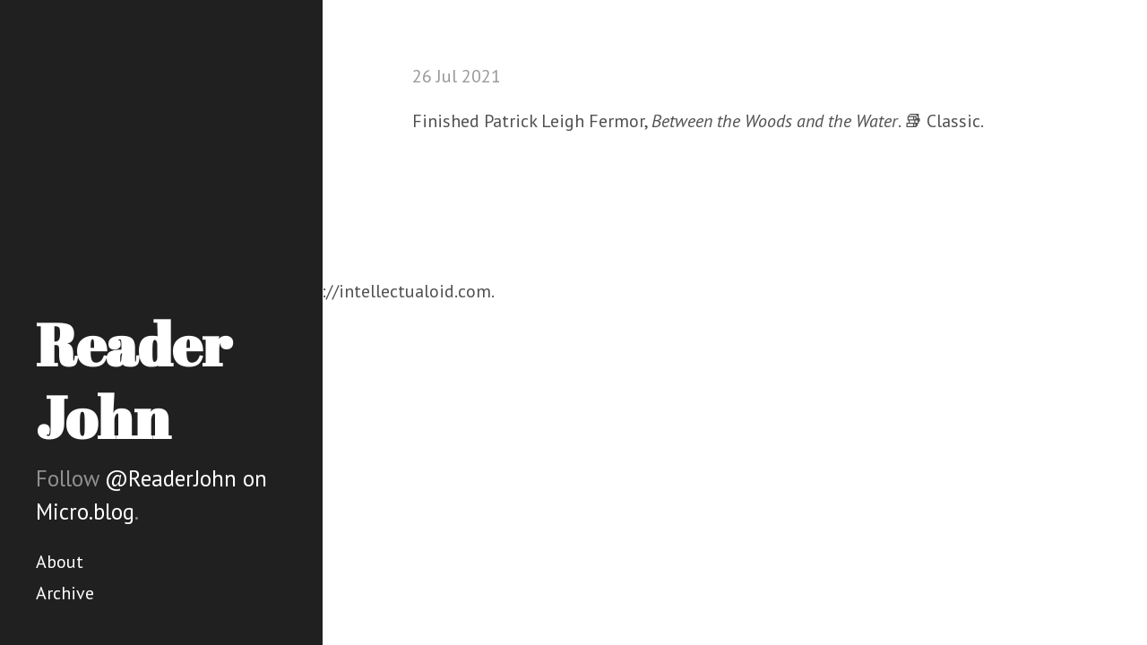

--- FILE ---
content_type: text/html; charset=utf-8
request_url: https://microblog.intellectualoid.com/2021/07/26/finished-patrick-leigh.html
body_size: 2081
content:
<!DOCTYPE html>
<html lang="en-us">

  <head>
  <link href="http://gmpg.org/xfn/11" rel="profile">
  <meta http-equiv="X-UA-Compatible" content="IE=edge">
  <meta http-equiv="content-type" content="text/html; charset=utf-8">

  
  <meta name="viewport" content="width=device-width, initial-scale=1.0, maximum-scale=1">

  <title>
    
      Reader John &middot; 
    
  </title>

	<link rel="shortcut icon" href="https://micro.blog/ReaderJohn/favicon.png" type="image/x-icon" />

  
  <link rel="stylesheet" href="/css/poole.css">
  <link rel="stylesheet" href="/css/syntax.css">
  <link rel="stylesheet" href="/css/hyde.css">
  <link rel="stylesheet" href="/custom.css">
  <link rel="stylesheet" href="https://fonts.googleapis.com/css?family=PT+Sans:400,400italic,700|Abril+Fatface">

    <link rel="me" href="https://micro.blog/ReaderJohn" />
	
	
	
	<link rel="authorization_endpoint" href="https://micro.blog/indieauth/auth" />
	<link rel="token_endpoint" href="https://micro.blog/indieauth/token" />
	<link rel="micropub" href="https://micro.blog/micropub" />
	<link rel="microsub" href="https://micro.blog/microsub" />
	<link rel="webmention" href="https://micro.blog/webmention" />
	<link rel="subscribe" href="https://micro.blog/users/follow" />
</head>


  <body>
	<div class="sidebar">
  <div class="container sidebar-sticky">
    <div class="sidebar-about h-card">
      <h1>
        <a href="/">
          <span class="p-name">Reader John</a>
        </a>
      </h1>
      <p class="lead">Follow <a href="https://micro.blog/ReaderJohn">@ReaderJohn on Micro.blog</a>.</p>
    </div>

    <nav class="sidebar-nav">

		
			
				<a class="sidebar-nav-item" href="/about/">About</a>
				
			
		
			
				<a class="sidebar-nav-item" href="/archive/">Archive</a>
				
			
		
		
    </nav>
  </div>
</div>


	
    <div class="content container">
		
<div class="post h-entry">
  
  <span class="post-date"><time class="dt-published" datetime="2021-07-26 16:29:02 -0400">26 Jul 2021</time></span>
  <div class="e-content">
  <p>Finished Patrick Leigh Fermor, <em>Between the Woods and the Water</em>. 📚 Classic.</p>

  </div>
</div>




    </div>

    My main blog is the Tipsy Teetotaler, http://intellectualoid.com.
  </body>
</html>
